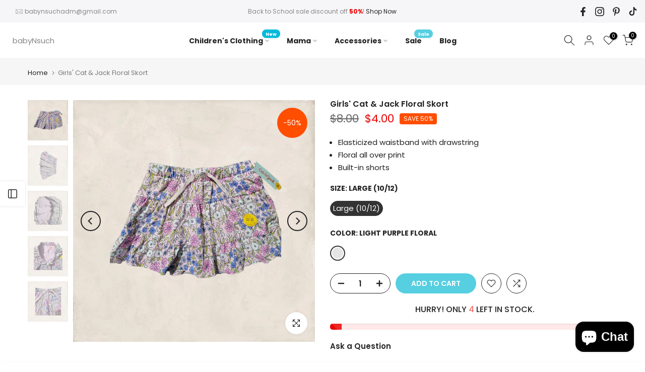

--- FILE ---
content_type: text/html; charset=utf-8
request_url: https://www.babynsuch.com/products/girls-cat-jack-floral-skort?section_id=template--15996675981477__sidebar&variant=42263725047973
body_size: 2554
content:
<div id="shopify-section-template--15996675981477__sidebar" class="shopify-section t4s-section t4s-section-sidebar t4s_tp_ins t4s-dn t4s_tp_cd"><template class="t4s-d-none"> 
      [t4splitlz]<link rel="stylesheet" href="//www.babynsuch.com/cdn/shop/t/13/assets/t4s-widget.css?v=154464744514273845431676557011" media="all">
            <div class="t4s-sidebar-inner">
            <div class="t4s-row t4s-row-cols-1"><div id="t4s-sidebar-f01b181b-62ee-4735-8e25-32cb71ccfaba" class="t4s-col-item t4s-widget t4s-widget-category"><h5 class="t4s-widget-title">Product Categories</h5><ul class="product-categories"><li class="cat-item"><a href="/collections/accessories">Accessories</a> 
                                          
                                          <span class="cat_count">(10)</span></li><li class="cat-item"><a href="/collections/all">All featured</a> 
                                          
                                          <span class="cat_count">(46)</span></li><li class="cat-item"><a href="/collections/back-to-school-1">Back to School</a> 
                                          
                                          <span class="cat_count">(4)</span></li><li class="cat-item"><a href="/collections/boys">Big Boys</a> 
                                          
                                          <span class="cat_count">(61)</span></li><li class="cat-item"><a href="/collections/big-girls">Big Girls</a> 
                                          
                                          <span class="cat_count">(144)</span></li><li class="cat-item"><a href="/collections/clothing-1">Clothing</a> 
                                          
                                          <span class="cat_count">(3)</span></li><li class="cat-item"><a href="/collections/deals">Deals on Kids Apparel</a> 
                                          
                                          <span class="cat_count">(206)</span></li><li class="cat-item"><a href="/collections/fall-fashion">Fall Fashion</a> 
                                          
                                          <span class="cat_count">(75)</span></li><li class="cat-item"><a href="/collections/footwear">Footwear</a> 
                                          
                                          <span class="cat_count">(16)</span></li><li class="cat-item"><a href="/collections/holiday-essentials">Halloween</a> 
                                          
                                          <span class="cat_count">(14)</span></li><li class="cat-item"><a href="/collections/frontpage">Home page</a> 
                                          
                                          <span class="cat_count">(174)</span></li><li class="cat-item"><a href="/collections/infant-boys">Infant Boys</a> 
                                          
                                          <span class="cat_count">(5)</span></li><li class="cat-item"><a href="/collections/infant-girls">Infant Girls</a> 
                                          
                                          <span class="cat_count">(6)</span></li><li class="cat-item"><a href="/collections/just-in">Just in</a> 
                                          
                                          <span class="cat_count">(7)</span></li><li class="cat-item"><a href="/collections/summer">Kids Summer Apparel</a> 
                                          
                                          <span class="cat_count">(94)</span></li><li class="cat-item"><a href="/collections/last-chance">Last Chance Deals on Kids Apparel</a> 
                                          
                                          <span class="cat_count">(235)</span></li><li class="cat-item"><a href="/collections/mama">MAMA</a> 
                                          
                                          <span class="cat_count">(1)</span></li><li class="cat-item"><a href="/collections/maternity-dresses">Maternity Dresses</a> 
                                          
                                          <span class="cat_count">(1)</span></li><li class="cat-item"><a href="/collections/shoes">Shoes</a> 
                                          
                                          <span class="cat_count">(16)</span></li><li class="cat-item"><a href="/collections/spring">Spring Fashion</a> 
                                          
                                          <span class="cat_count">(19)</span></li><li class="cat-item"><a href="/collections/toddler-boys">Toddler Boys</a> 
                                          
                                          <span class="cat_count">(7)</span></li><li class="cat-item"><a href="/collections/toddler-girls">Toddler Girls</a> 
                                          
                                          <span class="cat_count">(10)</span></li></ul>
                    </div><div id="t4s-sidebar-f65f464b-9487-43be-9c91-8688a098bb6f" class="t4s-col-item t4s-widget t4s-sidebar-product-feature"><h5 class="t4s-widget-title">Sale Products</h5><div class="product_list_widget t4s_ratioadapt t4s_position_8 t4s_cover"><div class="t4s-row t4s-space-item-inner t4s-widget__pr">
	<div class="t4s-col-item t4s-col t4s-widget_img_pr"><a class="t4s-d-block t4s-pr t4s-oh t4s_ratio t4s-bg-11" href="/products/boys-toddler-cat-jack-quick-dry-woven-chino-shorts" style="background: url(//www.babynsuch.com/cdn/shop/files/image_1224db12-7ce3-43bd-86da-995d4af2a598.jpg?v=1682800151&width=1);--aspect-ratioapt: 1.0">
				<img class="lazyloadt4s" data-src="//www.babynsuch.com/cdn/shop/files/image_1224db12-7ce3-43bd-86da-995d4af2a598.jpg?v=1682800151&width=1" data-widths="[100,200,400,600,700,800,900,1000,1200,1400,1600]" data-optimumx="2" data-sizes="auto" src="[data-uri]" width="2048" height="2048" alt="Boys&#39; Toddler Cat &amp; Jack Quick Dry Woven Chino Shorts">
			</a></div>
	<div class="t4s-col-item t4s-col t4s-widget_if_pr">
		<a href="/products/boys-toddler-cat-jack-quick-dry-woven-chino-shorts" class="t4s-d-block t4s-widget__pr-title">Boys' Toddler Cat & Jack Quick Dry Woven Chino Shorts</a><div class="t4s-widget__pr-price"data-pr-price data-product-price><del>$12.00</del><ins>$6.00</ins></div></div>
</div>
 <div class="t4s-row t4s-space-item-inner t4s-widget__pr">
	<div class="t4s-col-item t4s-col t4s-widget_img_pr"><a class="t4s-d-block t4s-pr t4s-oh t4s_ratio t4s-bg-11" href="/products/boys-all-in-motion-fleece-shorts" style="background: url(//www.babynsuch.com/cdn/shop/products/image_bf256449-d41f-4db4-8166-cef5307aebea.jpg?v=1678215510&width=1);--aspect-ratioapt: 0.75">
				<img class="lazyloadt4s" data-src="//www.babynsuch.com/cdn/shop/products/image_bf256449-d41f-4db4-8166-cef5307aebea.jpg?v=1678215510&width=1" data-widths="[100,200,400,600,700,800,900,1000,1200,1400,1600]" data-optimumx="2" data-sizes="auto" src="[data-uri]" width="3024" height="4032" alt="Boys&#39; All in Motion Fleece Shorts">
			</a></div>
	<div class="t4s-col-item t4s-col t4s-widget_if_pr">
		<a href="/products/boys-all-in-motion-fleece-shorts" class="t4s-d-block t4s-widget__pr-title">Boys' All in Motion Fleece Shorts</a><div class="t4s-widget__pr-price"data-pr-price data-product-price><del>$12.00</del><ins>$6.00</ins></div></div>
</div>
 <div class="t4s-row t4s-space-item-inner t4s-widget__pr">
	<div class="t4s-col-item t4s-col t4s-widget_img_pr"><a class="t4s-d-block t4s-pr t4s-oh t4s_ratio t4s-bg-11" href="/products/toddler-unisex-cat-jack-parker-sneakers-shoes" style="background: url(//www.babynsuch.com/cdn/shop/files/image_110ec4ac-fdc4-43e8-be40-5da2a32fd638.jpg?v=1682799097&width=1);--aspect-ratioapt: 1.0">
				<img class="lazyloadt4s" data-src="//www.babynsuch.com/cdn/shop/files/image_110ec4ac-fdc4-43e8-be40-5da2a32fd638.jpg?v=1682799097&width=1" data-widths="[100,200,400,600,700,800,900,1000,1200,1400,1600]" data-optimumx="2" data-sizes="auto" src="[data-uri]" width="2048" height="2048" alt="Toddler Unisex Cat &amp; Jack Parker Sneakers Shoes">
			</a></div>
	<div class="t4s-col-item t4s-col t4s-widget_if_pr">
		<a href="/products/toddler-unisex-cat-jack-parker-sneakers-shoes" class="t4s-d-block t4s-widget__pr-title">Toddler Unisex Cat & Jack Parker Sneakers Shoes</a><div class="t4s-widget__pr-price"data-pr-price data-product-price><del>$10.00</del><ins>$5.00</ins></div></div>
</div>
 <div class="t4s-row t4s-space-item-inner t4s-widget__pr">
	<div class="t4s-col-item t4s-col t4s-widget_img_pr"><a class="t4s-d-block t4s-pr t4s-oh t4s_ratio t4s-bg-11" href="/products/girls-toddler-cat-jack-giovanni-lace-up-combat-boots-floral" style="background: url(//www.babynsuch.com/cdn/shop/files/image_847305f7-e858-42c6-b87c-b9f28ed9c9ee.jpg?v=1682798083&width=1);--aspect-ratioapt: 1.0">
				<img class="lazyloadt4s" data-src="//www.babynsuch.com/cdn/shop/files/image_847305f7-e858-42c6-b87c-b9f28ed9c9ee.jpg?v=1682798083&width=1" data-widths="[100,200,400,600,700,800,900,1000,1200,1400,1600]" data-optimumx="2" data-sizes="auto" src="[data-uri]" width="2048" height="2048" alt="Girls&#39; Toddler Cat &amp; Jack Giovanni Lace Up Combat Boots - Floral">
			</a></div>
	<div class="t4s-col-item t4s-col t4s-widget_if_pr">
		<a href="/products/girls-toddler-cat-jack-giovanni-lace-up-combat-boots-floral" class="t4s-d-block t4s-widget__pr-title">Girls' Toddler Cat & Jack Giovanni Lace Up Combat Boots - Floral</a><div class="t4s-widget__pr-price"data-pr-price data-product-price><del>$25.00</del><ins>$12.00</ins></div></div>
</div>
 <div class="t4s-row t4s-space-item-inner t4s-widget__pr">
	<div class="t4s-col-item t4s-col t4s-widget_img_pr"><a class="t4s-d-block t4s-pr t4s-oh t4s_ratio t4s-bg-11" href="/products/girls-cat-jack-classic-low-rise-jean-shorts" style="background: url(//www.babynsuch.com/cdn/shop/products/image_be9da228-f10e-4965-bbcb-bf0b8afde814.jpg?v=1678224654&width=1);--aspect-ratioapt: 0.75">
				<img class="lazyloadt4s" data-src="//www.babynsuch.com/cdn/shop/products/image_be9da228-f10e-4965-bbcb-bf0b8afde814.jpg?v=1678224654&width=1" data-widths="[100,200,400,600,700,800,900,1000,1200,1400,1600]" data-optimumx="2" data-sizes="auto" src="[data-uri]" width="3024" height="4032" alt="Girls&#39; Cat &amp; Jack Classic Low Rise Jean Shorts">
			</a></div>
	<div class="t4s-col-item t4s-col t4s-widget_if_pr">
		<a href="/products/girls-cat-jack-classic-low-rise-jean-shorts" class="t4s-d-block t4s-widget__pr-title">Girls' Cat & Jack Classic Low Rise Jean Shorts</a><div class="t4s-widget__pr-price"data-pr-price data-product-price><del>$10.00</del><ins>$5.00</ins></div></div>
</div>
 </div></div><div id="t4s-sidebar-9ce9ded8-1cef-4e32-b98b-47364ffa328c" class="t4s-col-item t4s-widget t4s-sidebar-shipping"><h5 class="t4s-widget-title">Shipping & Delivery</h5><div class="t4s-row t4s-gx-0 t4s-gy-0 t4s-text-left t4s-space-item-inner"><div class="t4s-sidebar-shipping-icon t4s-col-item icon t4s-col-auto">
                                          <i class="las la-truck"></i>
                                      </div><div class="t4s-col-item t4s-col">
                                      <h4 class="t4s-sidebar-shipping-title">FREE SHIPPING</h4>
                                      <p class="t4s-sidebar-shipping-desc">Free shipping for all US orders over $75</p>
                                  </div>
                              </div><div class="t4s-row t4s-gx-0 t4s-gy-0 t4s-text-left t4s-space-item-inner"><div class="t4s-sidebar-shipping-icon t4s-col-item icon t4s-col-auto">
                                          <i class="las la-headset"></i>
                                      </div><div class="t4s-col-item t4s-col">
                                      <h4 class="t4s-sidebar-shipping-title">SUPPORT 24/7</h4>
                                      <p class="t4s-sidebar-shipping-desc">We support 24 hours a day</p>
                                  </div>
                              </div><div class="t4s-row t4s-gx-0 t4s-gy-0 t4s-text-left t4s-space-item-inner"><div class="t4s-sidebar-shipping-icon t4s-col-item icon t4s-col-auto">
                                          <i class="las la-exchange-alt"></i>
                                      </div><div class="t4s-col-item t4s-col">
                                      <h4 class="t4s-sidebar-shipping-title">30 DAYS RETURN</h4>
                                      <p class="t4s-sidebar-shipping-desc">You have 30 days to return</p>
                                  </div>
                              </div></div><div id="t4s-sidebar-4a9c6ae8-f3b4-4192-a6d1-82d01670bce6" class="t4s-col-item t4s-widget t4s-sidebar-image"></div></div>
            </div>[t4splitlz]
        <link rel="stylesheet" href="//www.babynsuch.com/cdn/shop/t/13/assets/drawer.min.css?v=160610946275280585641676557005" media="all">
        <div id="drawer-template--15996675981477__sidebar" class="t4s-drawer t4s-drawer__left" aria-hidden="true">
          <div class="t4s-drawer__header"><span>Sidebar</span><button class="t4s-drawer__close" data-drawer-close aria-label="Close sidebar"><svg class="t4s-iconsvg-close" role="presentation" viewBox="0 0 16 14"><path d="M15 0L1 14m14 0L1 0" stroke="currentColor" fill="none" fill-rule="evenodd"></path></svg></button></div>
          <div class="t4s-drawer__content">
              <div class="t4s-drawer__main">[t4splitlz2]</div>
              <div class="t4s-drawer__footer"></div>
          </div>
        </div>
      [t4splitlz]
      </template><button data-sidebar-id='template--15996675981477__sidebar' data-sidebar-true data-drawer-options='{ "id":"#drawer-template--15996675981477__sidebar" }' class="t4s-btn-sidebar"><span class="t4s-btn-sidebar-icon"><svg viewBox="0 0 24 24" width="22" height="22" stroke="currentColor" stroke-width="1.5" fill="none" stroke-linecap="round" stroke-linejoin="round" class="css-i6dzq1"><rect x="3" y="3" width="18" height="18" rx="2" ry="2"></rect><line x1="9" y1="3" x2="9" y2="21"></line></svg></span> <span class="t4s-btn-sidebar-text">Open sidebar</span></button>
<style>
   button.t4s-btn-sidebar {
       position: fixed;
       top: 50%;
       z-index: 100;
       background-color: var(--t4s-light-color);
       color:  var(--t4s-dark-color);
       box-shadow: 0 0 3px rgb(0 0 0 / 15%);
       transition: all .6s cubic-bezier(.19,1,.22,1);
       display: flex;
       align-items: center;
       flex-direction: row;
       flex-wrap: nowrap;
       overflow: hidden;
       min-width: 50px;
       height: 50px;
       padding: 0;
   }
   .t4s-btn-sidebar .t4s-btn-sidebar-icon {
       width: 50px;
       height: 50px;
       display: inline-flex;
       justify-content: center;
       align-items: center;
   }
   .t4s-btn-sidebar .t4s-btn-sidebar-text {
       padding: 0;
       max-width: 0;
       white-space: nowrap;
       overflow: hidden;
       text-overflow: ellipsis;
       font-weight: 500;
       will-change: padding, max-width;
       transition: padding 0.4s cubic-bezier(.175,.885,.32,1.15),max-width 0.4s cubic-bezier(.175,.885,.32,1.15);
   }
   .t4s-btn-sidebar:hover .t4s-btn-sidebar-text {
       padding-right: 25px;
       max-width: 280px;
   }
   .t4s-sidebar-inner .t4s-widget:not(:last-child){margin-bottom: 50px; }
    #drawer-template--15996675981477__sidebar .t4s-drawer__main{overflow-x: hidden;padding:20px;}</style></div>

--- FILE ---
content_type: text/javascript
request_url: https://www.babynsuch.com/cdn/shop/t/13/assets/lazysizes.min.js?v=66591451174533881441676557008
body_size: 8456
content:
window.lazySizesT4Config=window.lazySizesT4Config||{},window.lazySizesT4Config={init:!0,loadMode:!0,loadHidden:!1,hFac:.5,expFactor:2,ricTimeout:150,lazyClass:"lazyloadt4s",loadingClass:"lazyloadt4sing",loadedClass:"lazyloadt4sed",preloadClass:"lazypreloadt4s"},function(e,t){var n=function(){t(e.lazySizesT4),e.removeEventListener("lazyunveilread",n,!0)};t=t.bind(null,e,e.document),"object"==typeof module&&module.exports?t(require("lazySizesT4")):e.lazySizesT4?n():e.addEventListener("lazyunveilread",n,!0)}(window,function(e,t,n){"use strict";function a(e,n){if(!s[e]){var a=t.createElement(n?"link":"script"),i=t.getElementsByTagName("script")[0];n?(a.rel="stylesheet",a.href=e):a.src=e,s[e]=!0,s[a.src||a.href]=!0,i.parentNode.insertBefore(a,i)}}var i,r,s={};t.addEventListener&&(r=/\(|\)|\s|'/,i=function(e,n){var a=t.createElement("img");a.onload=function(){a.onload=null,a.onerror=null,a=null,n()},a.onerror=a.onload,a.src=e,a&&a.complete&&a.onload&&a.onload()},addEventListener("lazybeforeunveil",function(e){var t,s,o;if(e.detail.instance==n&&!e.defaultPrevented){var l=e.target;if("none"==l.preload&&(l.preload="auto"),null!=l.getAttribute("data-autoplay"))if(l.getAttribute("data-expand")&&!l.autoplay)try{l.play()}catch(e){}else requestAnimationFrame(function(){l.setAttribute("data-expand","-10"),n.aC(l,n.cfg.lazyClass)});(t=l.getAttribute("data-link"))&&a(t,!0),(t=l.getAttribute("data-script"))&&a(t),(t=l.getAttribute("data-require"))&&(n.cfg.requireJs?n.cfg.requireJs([t]):a(t)),(s=l.getAttribute("data-bg"))&&(e.detail.firesLoad=!0,i(s,function(){l.style.backgroundImage="url("+(r.test(s)?JSON.stringify(s):s)+")",e.detail.firesLoad=!1,n.fire(l,"_lazyloaded",{},!0,!0)})),(o=l.getAttribute("data-poster"))&&(e.detail.firesLoad=!0,i(o,function(){l.poster=o,e.detail.firesLoad=!1,n.fire(l,"_lazyloaded",{},!0,!0)}))}},!1))}),function(e,t){var n=function(){t(e.lazySizesT4),e.removeEventListener("lazyunveilread",n,!0)};t=t.bind(null,e,e.document),"object"==typeof module&&module.exports?t(require("lazySizesT4")):"function"==typeof define&&define.amd?define(["lazySizesT4"],t):e.lazySizesT4?n():e.addEventListener("lazyunveilread",n,!0)}(window,function(e,t,n){"use strict";addEventListener("lazybeforeunveil",function(e){var t=e.target,n=t.getAttribute("data-bgset"),a="1"!=new URLSearchParams(n).get("width");if(!(e.defaultPrevented||!n||n.indexOf("_1x1.")<0||a)){var i,r,s=t.getAttribute("data-ratio")||0,o=t.hasAttribute("data-hash"),l=n,d=(n="",(i=t.hasAttribute("data-widths")?JSON.parse(t.getAttribute("data-widths")):t.hasAttribute("data-wiis")?[180,360,540,720,900,1080]:[180,360,540,720,900,1080,1296,1512,1728,1950,2100,2260,2450,2700,3e3,3350,3750,4100]).length),u=a?l.split("_1x1."):l.split("width=1"),c=a?`${u[0]}x.`:`${u[0]}width=`,f=u[1];if(o&&s>0)for(r=0;r<d;r++)n+=c+"_"+i[r]+f+" "+i[r]+"w "+Math.round(i[r]*s)+"h, ";else for(r=0;r<d;r++)n+=c+"_"+i[r]+f+" "+i[r]+"w, ";n=n.slice(0,-2),t.setAttribute("data-bgset",n)}},!0)}),function(e,t){var n=function(){t(e.lazySizesT4),e.removeEventListener("lazyunveilread",n,!0)};t=t.bind(null,e,e.document),"object"==typeof module&&module.exports?t(require("lazySizesT4")):e.lazySizesT4?n():e.addEventListener("lazyunveilread",n,!0)}(window,function(e,t,n){"use strict";if(e.addEventListener){var a=n.cfg,i=/\s+/g,r=/\s*\|\s+|\s+\|\s*/g,s=/^(.+?)(?:\s+\[\s*(.+?)\s*\])(?:\s+\[\s*(.+?)\s*\])?$/,o=/^\s*\(*\s*type\s*:\s*(.+?)\s*\)*\s*$/,l=/\(|\)|'/,d={contain:1,cover:1},u=function(e,t){if(t){var n=t.match(o);n&&n[1]?e.setAttribute("type",n[1]):e.setAttribute("media",a.customMedia[t]||t)}},c=function(e){if(e.target._lazybgset){var t=e.target,a=t._lazybgset,i=t.currentSrc||t.src;if(i){var r=n.fire(a,"bgsetproxy",{src:i,useSrc:l.test(i)?JSON.stringify(i):i});r.defaultPrevented||(a.style.backgroundImage="url("+r.detail.useSrc+")")}t._lazybgsetLoading&&(n.fire(a,"_lazyloaded",{},!1,!0),delete t._lazybgsetLoading)}};addEventListener("lazybeforeunveil",function(e){var o,l,d;!e.defaultPrevented&&(o=e.target.getAttribute("data-bgset"))&&(d=e.target,(l=t.createElement("img")).alt="",l._lazybgsetLoading=!0,e.detail.firesLoad=!0,function(e,n,o){var l=t.createElement("picture"),d=n.getAttribute(a.sizesAttr),c=n.getAttribute("data-ratio"),f=n.getAttribute("data-optimumx"),y=n.getAttribute("data-sizes-scale");n._lazybgset&&n._lazybgset.parentNode==n&&n.removeChild(n._lazybgset),Object.defineProperty(o,"_lazybgset",{value:n,writable:!0}),Object.defineProperty(n,"_lazybgset",{value:l,writable:!0}),e=e.replace(i," ").split(r),l.style.display="none",o.className=a.lazyClass,1!=e.length||d||(d="auto"),e.forEach(function(e){var n,i=t.createElement("source");d&&"auto"!=d&&i.setAttribute("sizes",d),(n=e.match(s))?(i.setAttribute(a.srcsetAttr,n[1]),u(i,n[2]),u(i,n[3])):i.setAttribute(a.srcsetAttr,e),l.appendChild(i)}),d&&(o.setAttribute(a.sizesAttr,d),n.removeAttribute(a.sizesAttr),n.removeAttribute("sizes")),f&&o.setAttribute("data-optimumx",f),c&&o.setAttribute("data-ratio",c),y&&o.setAttribute("data-sizes-scale",y),l.appendChild(o),n.appendChild(l)}(o,d,l),setTimeout(function(){n.loader.unveil(l),n.rAF(function(){n.fire(l,"_lazyloaded",{},!0,!0),l.complete&&c({target:l})})}))}),t.addEventListener("load",c,!0),e.addEventListener("lazybeforesizes",function(e){if(e.detail.instance==n&&e.target._lazybgset&&e.detail.dataAttr){var t=e.target._lazybgset,a=t.dataset.parentFit||function(e){var t;return t=(getComputedStyle(e)||{getPropertyValue:function(){}}).getPropertyValue("background-size"),!d[t]&&d[e.style.backgroundSize]&&(t=e.style.backgroundSize),t}(t);d[a]&&(e.target._lazySizesT4ParentFit=a,n.rAF(function(){e.target.setAttribute("data-parent-fit",a),e.target._lazySizesT4ParentFit&&delete e.target._lazySizesT4ParentFit}))}},!0),t.documentElement.addEventListener("lazybeforesizes",function(e){var t,a;!e.defaultPrevented&&e.target._lazybgset&&e.detail.instance==n&&(e.detail.width=(t=e.target._lazybgset,a=n.gW(t,t.parentNode),(!t._lazySizesT4Width||a>t._lazySizesT4Width)&&(t._lazySizesT4Width=a),t._lazySizesT4Width))})}}),function(e,t){var n=function(){t(e.lazySizesT4),e.removeEventListener("lazyunveilread",n,!0)};t=t.bind(null,e,e.document),"object"==typeof module&&module.exports?t(require("lazySizesT4")):"function"==typeof define&&define.amd?define(["lazySizesT4"],t):e.lazySizesT4?n():e.addEventListener("lazyunveilread",n,!0)}(window,function(e,t,n){"use strict";if(t.getElementsByClassName){var a,i,r,s,o,l,d=/\s*,+\s+/,u={complete:1,loaded:1},c={},f=/\s+/,y=/^(amd|css|module)\:(.+)/i,g=/(.+)\s+(\(\s*(.+)\s*\))/,v=/['"]/g,p=t.documentElement,z=t.getElementsByClassName("lazyconditionalinclude"),m=function(t,n){var a=t.ownerDocument.defaultView;return a.opener||(a=e),a.getComputedStyle(t,n||null)||{getPropertyValue:function(){},isNull:!0}},h=function(){var e,t,n=2,a=0,i=0,r=[],s=(t=function(){r.length&&(a=0)},function(){clearTimeout(e),e=setTimeout(t,999)});return{q:function(e){var t=null==e.getAttribute("data-lazyqueue");t&&(i++,n=3),a>n?r[t?"unshift":"push"](e):x(e)&&(a++,s())},d:function(){if(a&&a--,i>0&&(--i||(n=2)),!(a>n)){for(;r.length;)if(x(r.shift())){a++;break}s()}}}}(),b=(l=function(){for(var e=0,t=z.length;e<t;e++)!n.hC(z[e],a.lazyClass)&&C(z[e])&&n.aC(z[e],a.lazyClass)},function(e){clearTimeout(o),s=null,o=setTimeout(l,"resize"==e.type?31:0)});(a=n&&n.cfg).include||(a.include={}),(i=a.include).contentElement||(i.contentElement="html"),i.conditions||(i.conditions={}),i.map||(i.map={});var A=Shopify.routes.root;addEventListener("lazybeforeunveil",function(e){e.detail.instance==n&&!e.defaultPrevented&&e.target.getAttribute("data-rendert4s")&&(h.q(e.target),e.detail.firesLoad=!0)},!1),addEventListener("resize",b,!1),addEventListener("lazyrefreshincludes",b,!1)}function E(e){var t;(t=e.match(y))?this.urls[t[1]]=i.map[t[2]]||t[2]:this.urls.include=i.map[e]||e}function w(e){var t,n,r;return e=e.trim(),(n=(e=i.map[e]||e).match(g))?(r=n[1],t={condition:a.include.conditions[n[3]]||a.customMedia[n[3]]||n[2]||null,name:n[3]}):(r=e,t={condition:null,name:""}),t.urls={},(i.map[r]||r).split(f).forEach(E,t),!t.urls.include&&t.urls.amd&&(this.saved=!0,t.initial=this),t}function L(n,a){var o,l=!a.condition;return a.condition&&(s||(r||(r=t.querySelector(i.contentElement)),r?(o=(m(r,":after").getPropertyValue("content")||"none").replace(v,""),s={},o&&(s[o]=1),(o=(m(r,":before").getPropertyValue("content")||"none").replace(v,""))&&(s[o]=1)):s={}),s[a.name]?l=!0:e.matchMedia&&"string"==typeof a.condition?l=(matchMedia(a.condition)||{}).matches:"function"==typeof a.condition&&(l=a.condition(n,a))),l}function C(e){var t,n,a=e.lazyInclude;if(a&&a.candidates)for(t=0;t<a.candidates.length&&!L(e,n=a.candidates[t]);t++);return n&&n!=a.current||(n=null),n}function S(e,n,a){if(c[e])a&&(!0===c[e]?setTimeout(a):c[e].push(a));else{var i=t.createElement(!0===n?"script":"link"),r=t.getElementsByTagName("script")[0];if(n?(i.src=e,i.async=!1):(i.rel="stylesheet",i.href=e),c[e]=[],c[i.href]=c[e],a){var s,o=function(t){if("readystatechange"!=t.type||u[t.target.readyState]){var n=c[e];for(i.removeEventListener("load",o),i.removeEventListener("error",o),i.removeEventListener("readystatechange",o),i.removeEventListener("loadcssdefined",o),s&&clearInterval(s),c[e]=!0,c[i.href]=!0;n.length;)n.shift()()}};c[i.href][0]=a,n||(s=setInterval(function(){(function(e){for(var n=!1,a=t.styleSheets,i=e.href,r=0,s=a.length;r<s;r++)if(a[r].href==i){n=!0;break}return n})(i)&&o({})},60)),i.addEventListener("load",o),i.addEventListener("error",o),i.addEventListener("readystatechange",o),i.addEventListener("loadcssdefined",o)}r.parentNode.insertBefore(i,r)}}function T(e){e&&"function"==typeof e.lazytransform&&e.lazytransform(this)}function _(e){e&&"function"==typeof e.lazyunload&&e.lazyunload(this)}function N(e){e&&"function"==typeof e.lazyload&&e.lazyload(this)}function M(e,t){var a,i,r,s,o,l=e.lazyInclude.current||null,d={candidate:t,openArgs:["GET",t.urls.include,!0],sendData:null,xhrModifier:null,content:t.content&&t.content.content||t.content,oldCandidate:l};if(n.fire(e,"lazyincludeload",d).defaultPrevented)h.d();else{var u,c,f,y,g;if(o=function(){i&&r&&!s&&a()},a=function(){var a,s=i.status,o=i.content||i.responseText,d=!(null!=o||!l||!l.urls.include),u={candidate:t,content:o,text:i.responseText||i.content,response:i.response,xml:i.responseXML,isSuccess:!("status"in i)||(s>=200&&s<300||304===s),oldCandidate:l,insert:!0,resetHTML:d},c={target:e,details:u,detail:u};t.modules=r,l&&l.modules&&(l.modules.forEach(_,c),l.modules=null,u.resetHTML&&null==u.content&&t.initial&&t.initial.saved&&(u.content=t.initial.content)),r.forEach(T,c),a=n.fire(e,"lazyincludeloaded",u),u.insert&&u.isSuccess&&!a.defaultPrevented&&null!=u.content&&u.content!=e.innerHTML&&(e.innerHTML=u.content),h.d(),r.forEach(N,c),setTimeout(function(){n.fire(e,"lazyincluded",u)}),i=null,r=null},e.lazyInclude.current=t,e.setAttribute("data-currentrendert4s",t.name),t.urls.css&&(s=!0,u=t.urls.css,c=function(){s=!1,o()},f=(u=u.split("|,|")).length-1,u.forEach(function(e,t){S(e,!1,t==f?c:null)})),null==d.content&&t.urls.include?function(e,t){var n=new XMLHttpRequest;n.addEventListener("readystatechange",function(){var e=this.DONE||4;this.readyState===e&&(t(n),n=null)},!1),n.open.apply(n,e.openArgs),n.setRequestHeader("X-Requested-With","XMLHttpRequest"),e.xhrModifier&&e.xhrModifier(n,e.candidate),n.send(e.sendData)}(d,function(e){i=e,o()}):i=d,t.urls.amd||t.urls.module){var v=function(){r=Array.prototype.slice.call(arguments),o()};t.urls.amd?function(e,t){var a=(e=e.split("|,|")).length-1;n.cfg.requireJs?n.cfg.requireJs(e,t):e.forEach(function(e,n){S(e,n==a?t:null)})}(t.urls.amd,v):(y=t.urls.module,g=v,n.cfg.systemJs?n.cfg.systemJs(y,g):S(y,g))}else r=[];o()}}function x(e){var t;if(function(e){var t,a=e.getAttribute("data-set4url")||"";if(e.hasAttribute("data-qs-inl"))var r=A+"products/"+(e.getAttribute("data-rendert4s")||"")+"/?section_id=qs_inline";else r=(e.getAttribute("data-rendert4s")||"")+a;var s,o=e.lazyInclude;return o&&o.str==r&&!i.allowReload||(s={saved:!1,content:null},!(t=(o={str:r,candidates:(i.map[r]||r).split(d).map(w,s)}).candidates.length)||o.candidates[t-1].condition?(s.saved=!0,o.candidates.push({urls:{},condition:null,name:"initial",content:s})):s.saved&&1==o.candidates.length&&(s.saved=!1),o.initialContent=s,s.saved&&(s.content=e.innerHTML),e.lazyInclude=o,o.candidates.length>1?n.aC(e,"lazyconditionalinclude"):n.rC(e,"lazyconditionalinclude")),o}(e).candidates.length&&p.contains(e))return(t=C(e))&&M(e,t),!0}}),function(e,t){var n;e&&(n=function(){t(e.lazySizesT4),e.removeEventListener("lazyunveilread",n,!0)},t=t.bind(null,e,e.document),"object"==typeof module&&module.exports?t(require("lazySizesT4")):"function"==typeof define&&define.amd?define(["lazySizesT4"],t):e.lazySizesT4?n():e.addEventListener("lazyunveilread",n,!0))}("undefined"!=typeof window?window:0,function(e,t,n){"use strict";var a=function(){function i(e){for(var t,a,i=0,r=e.length;i<r;i++)(a=(t=e[i]).target).getAttribute(t.attributeName)&&("source"==a.localName&&a.parentNode&&(a=a.parentNode.querySelector("img")),a&&y.test(a.className)&&function(e){n.rAF(function(){n.rC(e,c.loadedClass),c.unloadedClass&&n.rC(e,c.unloadedClass),n.aC(e,c.lazyClass),("none"==e.style.display||e.parentNode&&"none"==e.parentNode.style.display)&&setTimeout(function(){n.loader.unveil(e)},0)})}(a))}var r,s,o,l,d,u,c=n.cfg,f={"data-bgset":1,"data-include":1,"data-poster":1,"data-bg":1,"data-script":1},y="(\\s|^)("+c.loadedClass,g=t.documentElement;function v(){i(u),d=!(u=[])}c.unloadedClass&&(y+="|"+c.unloadedClass),y+="|"+c.loadingClass+")(\\s|$)",y=new RegExp(y),f[c.srcAttr]=1,f[c.srcsetAttr]=1,s=e.MutationObserver?(o=new MutationObserver(i),r=function(){l||(l=!0,o.observe(g,{subtree:!0,attributes:!0,attributeFilter:Object.keys(f)}))},function(){l&&(l=!1,o.disconnect())}):(g.addEventListener("DOMAttrModified",(u=[],function(e){l&&f[e.attrName]&&e.newValue&&(u.push({target:e.target,attributeName:e.attrName}),d||(setTimeout(v),d=!0))}),!0),r=function(){l=!0},function(){l=!1}),addEventListener("lazybeforeunveil",s,!0),addEventListener("lazybeforeunveil",r),addEventListener("lazybeforesizes",s,!0),addEventListener("lazybeforesizes",r),r(),removeEventListener("lazybeforeunveil",a)};addEventListener("lazybeforeunveil",a)}),function(e,t){var n;e&&(n=function(){t(e.lazySizesT4),e.removeEventListener("lazyunveilread",n,!0)},t=t.bind(null,e,e.document),"object"==typeof module&&module.exports?t(require("lazySizesT4")):"function"==typeof define&&define.amd?define(["lazySizesT4"],t):e.lazySizesT4?n():e.addEventListener("lazyunveilread",n,!0))}("undefined"!=typeof window?window:0,function(e,t,n){"use strict";var a,i,r,s,o,l;e.addEventListener&&(a=/\s+(\d+)(w|h)\s+(\d+)(w|h)/,i=/parent-fit["']*\s*:\s*["']*(contain|cover|width)/,r=/parent-container["']*\s*:\s*["']*(.+?)(?=(\s|$|,|'|"|;))/,s=/^picture$/i,o=n.cfg,l={getParent:function(t,n){var a=t,i=t.parentNode;return n&&"prev"!=n||!i||!s.test(i.nodeName||"")||(i=i.parentNode),"self"!=n&&(a="prev"==n?t.previousElementSibling:n&&(i.closest||e.jQuery)&&(i.closest?i.closest(n):jQuery(i).closest(n)[0])||i),a},getFit:function(e){var t,n,a=getComputedStyle(e,null)||{},s=a.content||a.fontFamily,o={fit:e._lazySizesT4ParentFit||e.getAttribute("data-parent-fit")};return!o.fit&&s&&(t=s.match(i))&&(o.fit=t[1]),o.fit?(!(n=e._lazySizesT4ParentContainer||e.getAttribute("data-parent-container"))&&s&&(t=s.match(r))&&(n=t[1]),o.parent=l.getParent(e,n)):o.fit=a.objectFit,o},getImageRatio:function(t){for(var n,i,r,l,d,u,c=t.parentNode,f=c&&s.test(c.nodeName||"")?c.querySelectorAll("source, img"):[t],y=0;y<f.length;y++)if(n=(t=f[y]).getAttribute(o.srcsetAttr)||t.getAttribute("srcset")||t.getAttribute("data-pfsrcset")||t.getAttribute("data-risrcset")||"",i=t._lsMedia||t.getAttribute("media"),i=o.customMedia[t.getAttribute("data-media")||i]||i,n&&(!i||(e.matchMedia&&matchMedia(i)||{}).matches)){(r=parseFloat(t.getAttribute("data-aspectratio")))||(u=(l=n.match(a))?"w"==l[2]?(d=l[1],l[3]):(d=l[3],l[1]):(d=t.getAttribute("width"),t.getAttribute("height")),r=d/u);break}return r},calculateSize:function(e,t){var n,a,i,r=this.getFit(e),s=r.fit,o=r.parent;return"width"==s||("contain"==s||"cover"==s)&&(a=this.getImageRatio(e))?(o?t=o.clientWidth:o=e,i=t,"width"==s?i=t:(n=t/o.clientHeight)&&("cover"==s&&n<a||"contain"==s&&a<n)&&(i=t*(a/n)),i):t}},n.parentFit=l,t.addEventListener("lazybeforesizes",function(e){var t;e.defaultPrevented||e.detail.instance!=n||(t=e.target,e.detail.width=l.calculateSize(t,e.detail.width))}))}),function(e,t){var n=function(){t(e.lazySizesT4),e.removeEventListener("lazyunveilread",n,!0)};t=t.bind(null,e,e.document),"object"==typeof module&&module.exports?t(require("lazySizesT4")):"function"==typeof define&&define.amd?define(["lazySizesT4"],t):e.lazySizesT4?n():e.addEventListener("lazyunveilread",n,!0)}(window,function(e,t,n){"use strict";var a,i,r=n.cfg,s={string:1,number:1},o=/^\-*\+*\d+\.*\d*$/,l=/^picture$/i,d=/\s*\{\s*width\s*\}\s*/i,u=/\s*\{\s*height\s*\}\s*/i,c=/\s*\{\s*([a-z0-9]+)\s*\}\s*/gi,f=/^\[.*\]|\{.*\}$/,y=/^(?:auto|\d+(px)?)$/,g=t.createElement("a"),v=t.createElement("img"),p="srcset"in v&&!("sizes"in v),z=!!e.HTMLPictureElement&&!p;function m(t,n,a){var r,s,d,u,y,g=e.getComputedStyle(t);if(a){for(u in y={},a)y[u]=a[u];a=y}else s=t.parentNode,a={isPicture:!(!s||!l.test(s.nodeName||""))};for(r in d=function(e,n){var r=t.getAttribute("data-"+e);if(!r){var s=g.getPropertyValue("--ls-"+e);s&&(r=s.trim())}if(r){if("true"==r)r=!0;else if("false"==r)r=!1;else if(o.test(r))r=parseFloat(r);else if("function"==typeof i[e])r=i[e](t,r);else if(f.test(r))try{r=JSON.parse(r)}catch(e){}a[e]=r}else e in i&&"function"!=typeof i[e]&&!a[e]?a[e]=i[e]:n&&"function"==typeof i[e]&&(a[e]=i[e](t,r))},i)d(r);return n.replace(c,function(e,t){t in a||d(t,!0)}),a}function h(e,n,r){var o=0,l=0,f=r;if(e){if("container"===n.ratio){for(o=f.scrollWidth,l=f.scrollHeight;!(o&&l||f===t);)o=(f=f.parentNode).scrollWidth,l=f.scrollHeight;o&&l&&(n.ratio=n.traditionalRatio?l/o:o/l)}var y,v,z;y=e,v=n,(z=[]).srcset=[],v.absUrl&&(g.setAttribute("href",y),y=g.href),y=((v.prefix||"")+y+(v.postfix||"")).replace(c,function(e,t){return s[typeof v[t]]?v[t]:e}),v.widths.forEach(function(e){var t=v.widthmap[e]||e,n=v.aspectratio||v.ratio,a=!v.aspectratio&&i.traditionalRatio,r={u:y.replace(d,t).replace(u,n?a?Math.round(e*n):Math.round(e/n):""),w:e};z.push(r),z.srcset.push(r.c=r.u+" "+e+"w")}),(e=z).isPicture=n.isPicture,p&&"IMG"==r.nodeName.toUpperCase()?r.removeAttribute(a.srcsetAttr):r.setAttribute(a.srcsetAttr,e.srcset.join(", ")),Object.defineProperty(r,"_lazyrias",{value:e,writable:!0})}}function b(e){var t=e.getAttribute(e.getAttribute("data-srcattr")||i.srcAttr)||e.getAttribute(a.srcsetAttr)||e.getAttribute(a.srcAttr)||e.getAttribute("data-pfsrcset")||"";return"1"!=new URLSearchParams(t).get("width")?t.replace("_1x1.","_{width}x."):t.replace("width=1","width={width}")}!function(){var e,t={prefix:"",postfix:"",srcAttr:"data-src",absUrl:!1,modifyOptions:function(){},widthmap:{},ratio:!1,traditionalRatio:!1,aspectratio:!1};for(e in(a=n&&n.cfg).supportsType||(a.supportsType=function(e){return!e}),a.rias||(a.rias={}),"widths"in(i=a.rias)||(i.widths=[],function(e){for(var t,n=0;!t||t<3e3;)(n+=5)>30&&(n+=1),t=36*n,e.push(t)}(i.widths)),t)e in i||(i[e]=t[e])}(),addEventListener("lazybeforesizes",function(e){var t,r,s,o,l,u,c,f,g,v,p,E,w;if(e.detail.instance==n&&(t=e.target,e.detail.dataAttr&&!e.defaultPrevented&&!i.disabled&&(g=t.getAttribute(a.sizesAttr)||t.getAttribute("sizes"))&&y.test(g))){if(s=function(e,t){var a=m(e,t);return i.modifyOptions.call(e,{target:e,details:a,detail:a}),n.fire(e,"lazyriasmodifyoptions",a),a}(t,r=b(t)),p=d.test(s.prefix)||d.test(s.postfix),s.isPicture&&(o=t.parentNode))for(u=0,c=(l=o.getElementsByTagName("source")).length;u<c;u++)(p||d.test(f=b(l[u])))&&(h(f,m(l[u],f,s),l[u]),E=!0);p||d.test(r)?(h(r,s,t),E=!0):E&&((w=[]).srcset=[],w.isPicture=!0,Object.defineProperty(t,"_lazyrias",{value:w,writable:!0})),E&&(z?t.removeAttribute(a.srcAttr):"auto"!=g&&(v={width:parseInt(g,10)},A({target:t,detail:v})))}},!0);var A=function(){var i=function(e,t){return e.w-t.w},s=function(e,t){var i;return!e._lazyrias&&n.pWS&&(i=n.pWS(e.getAttribute(a.srcsetAttr||""))).length&&(Object.defineProperty(e,"_lazyrias",{value:i,writable:!0}),t&&e.parentNode&&(i.isPicture="PICTURE"==e.parentNode.nodeName.toUpperCase())),e._lazyrias},o=function(t,a){var r,o,l,d,u,c;if((u=t._lazyrias).isPicture&&e.matchMedia)for(o=0,l=(r=t.parentNode.getElementsByTagName("source")).length;o<l;o++)if(s(r[o])&&!r[o].getAttribute("type")&&(!(d=r[o].getAttribute("media"))||(matchMedia(d)||{}).matches)){u=r[o]._lazyrias;break}return(!u.w||u.w<a)&&(u.w=a,u.d=function(t){var a=e.devicePixelRatio||1,i=n.getX&&n.getX(t);return Math.min(i||a,2.4,a)}(t),c=function(e){for(var t,n,a=e.length,i=e[a-1],r=0;r<a;r++)if((i=e[r]).d=i.w/e.w,i.d>=e.d){!i.cached&&(t=e[r-1])&&t.d>e.d-.13*Math.pow(e.d,2.2)&&(n=Math.pow(t.d-.6,1.6),t.cached&&(t.d+=.15*n),t.d+(i.d-e.d)*n>e.d&&(i=t));break}return i}(u.sort(i))),c},l=function(i){if(i.detail.instance==n){var d,u=i.target;p||!(e.respimage||e.picturefill||r.pf)?("_lazyrias"in u||i.detail.dataAttr&&s(u,!0))&&(d=o(u,i.detail.width))&&d.u&&u._lazyrias.cur!=d.u&&(u._lazyrias.cur=d.u,d.cached=!0,n.rAF(function(){u.setAttribute(a.srcAttr,d.u),u.setAttribute("src",d.u)})):t.removeEventListener("lazybeforesizes",l)}};return z?l=function(){}:addEventListener("lazybeforesizes",l),l}()}),function(e,t){var n=function(e,t,n){"use strict";var a,i;if(function(){var t,n={lazyClass:"lazyload",loadedClass:"lazyloaded",loadingClass:"lazyloading",preloadClass:"lazypreload",errorClass:"lazyerror",autosizesClass:"lazyautosizes",srcAttr:"data-src",srcsetAttr:"data-srcset",sizesAttr:"data-sizes",minSize:40,customMedia:{},init:!0,expFactor:1.5,hFac:.8,loadMode:2,loadHidden:!0,ricTimeout:0,throttleDelay:125};for(t in i=e.lazySizesT4Config||e.lazySizesT4Config||{},n)t in i||(i[t]=n[t])}(),!t||!t.getElementsByClassName)return{init:function(){},cfg:i,noSupport:!0};var r=t.documentElement,s=e.HTMLPictureElement,o=e.addEventListener.bind(e),l=e.setTimeout,d=e.requestAnimationFrame||l,u=e.requestIdleCallback,c=/^picture$/i,f=["load","error","lazyincluded","_lazyloaded"],y={},g=Array.prototype.forEach,v=function(e,t){return y[t]||(y[t]=new RegExp("(\\s|^)"+t+"(\\s|$)")),y[t].test(e.getAttribute("class")||"")&&y[t]},p=function(e,t){v(e,t)||e.setAttribute("class",(e.getAttribute("class")||"").trim()+" "+t)},z=function(e,t){var n;(n=v(e,t))&&e.setAttribute("class",(e.getAttribute("class")||"").replace(n," "))},m=function(e,t,n){var a=n?"addEventListener":"removeEventListener";n&&m(e,t),f.forEach(function(n){e[a](n,t)})},h=function(e,n,i,r,s){var o=t.createEvent("Event");return i||(i={}),i.instance=a,o.initEvent(n,!r,!s),o.detail=i,e.dispatchEvent(o),o},b=function(t,n){var a;!s&&(a=e.picturefill||i.pf)?(n&&n.src&&!t.getAttribute("srcset")&&t.setAttribute("srcset",n.src),a({reevaluate:!0,elements:[t]})):n&&n.src&&(t.src=n.src)},A=function(e,t){return(getComputedStyle(e,null)||{})[t]},E=function(e,t,n){for(n=n||e.offsetWidth;n<i.minSize&&t&&!e._lazySizesT4Width;)n=t.offsetWidth,t=t.parentNode;return n},w=(O=[],R=[],W=O,k=function(){var e=W;for(W=O.length?R:O,F=!0,q=!1;e.length;)e.shift()();F=!1},j=function(e,n){F&&!n?e.apply(this,arguments):(W.push(e),q||(q=!0,(t.hidden?l:d)(k)))},j._lsFlush=k,j),L=function(e,t){return t?function(){w(e)}:function(){var t=this,n=arguments;w(function(){e.apply(t,n)})}},C=function(e){var t,a,i=function(){t=null,e()},r=function(){var e=n.now()-a;e<99?l(r,99-e):(u||i)(i)};return function(){a=n.now(),t||(t=l(r,99))}},S=function(){var s,f,y,E,S,_,N,M,x,P,F,q,O,R,W,k,j,H,B,I=/^img$/i,$=/^iframe$/i,D="onscroll"in e&&!/(gle|ing)bot/.test(navigator.userAgent),J=0,U=0,V=-1,X=function(e){U--,(!e||U<0||!e.target)&&(U=0)},G=function(e){return null==q&&(q="hidden"==A(t.body,"visibility")),q||!("hidden"==A(e.parentNode,"visibility")&&"hidden"==A(e,"visibility"))},Q=function(e,n){var a,i=e,s=G(e);for(M-=n,F+=n,x-=n,P+=n;s&&(i=i.offsetParent)&&i!=t.body&&i!=r;)(s=(A(i,"opacity")||1)>0)&&"visible"!=A(i,"overflow")&&(a=i.getBoundingClientRect(),s=P>a.left&&x<a.right&&F>a.top-1&&M<a.bottom+1);return s},K=function(){var e,n,o,l,d,u,c,y,g,v,p,z,m=a.elements;if((E=i.loadMode)&&U<8&&(e=m.length)){for(n=0,V++;n<e;n++)if(m[n]&&!m[n]._lazyRace)if(!D||a.prematureUnveil&&a.prematureUnveil(m[n]))ie(m[n]);else if((y=m[n].getAttribute("data-expand"))&&(u=1*y)||(u=J),v||(v=!i.expand||i.expand<1?r.clientHeight>500&&r.clientWidth>500?500:370:i.expand,a._defEx=v,p=v*i.expFactor,z=i.hFac,q=null,J<p&&U<1&&V>2&&E>2&&!t.hidden?(J=p,V=0):J=E>1&&V>1&&U<6?v:0),g!==u&&(_=innerWidth+u*z,N=innerHeight+u,c=-1*u,g=u),o=m[n].getBoundingClientRect(),(F=o.bottom)>=c&&(M=o.top)<=N&&(P=o.right)>=c*z&&(x=o.left)<=_&&(F||P||x||M)&&(i.loadHidden||G(m[n]))&&(f&&U<3&&!y&&(E<3||V<4)||Q(m[n],u))){if(ie(m[n]),d=!0,U>9)break}else!d&&f&&!l&&U<4&&V<4&&E>2&&(s[0]||i.preloadAfterLoad)&&(s[0]||!y&&(F||P||x||M||"auto"!=m[n].getAttribute(i.sizesAttr)))&&(l=s[0]||m[n]);l&&!d&&ie(l)}},Y=(O=K,W=0,k=i.throttleDelay,j=i.ricTimeout,H=function(){R=!1,W=n.now(),O()},B=u&&j>49?function(){u(H,{timeout:j}),j!==i.ricTimeout&&(j=i.ricTimeout)}:L(function(){l(H)},!0),function(e){var t;(e=!0===e)&&(j=33),R||(R=!0,(t=k-(n.now()-W))<0&&(t=0),e||t<9?B():l(B,t))}),Z=function(e){var t=e.target;t._lazyCache?delete t._lazyCache:(X(e),p(t,i.loadedClass),z(t,i.loadingClass),m(t,te),h(t,"lazyloaded"))},ee=L(Z),te=function(e){ee({target:e.target})},ne=function(e){var t,n=e.getAttribute(i.srcsetAttr);(t=i.customMedia[e.getAttribute("data-media")||e.getAttribute("media")])&&e.setAttribute("media",t),n&&e.setAttribute("srcset",n)},ae=L(function(e,t,n,a,r){var s,o,d,u,f,v;(f=h(e,"lazybeforeunveil",t)).defaultPrevented||(a&&(n?p(e,i.autosizesClass):e.setAttribute("sizes",a)),o=e.getAttribute(i.srcsetAttr),s=e.getAttribute(i.srcAttr),r&&(d=e.parentNode,u=d&&c.test(d.nodeName||"")),v=t.firesLoad||"src"in e&&(o||s||u),f={target:e},p(e,i.loadingClass),v&&(clearTimeout(y),y=l(X,2500),m(e,te,!0)),u&&g.call(d.getElementsByTagName("source"),ne),o?e.setAttribute("srcset",o):s&&!u&&($.test(e.nodeName)?function(e,t){try{e.contentWindow.location.replace(t)}catch(n){e.src=t}}(e,s):e.src=s),r&&(o||u)&&b(e,{src:s})),e._lazyRace&&delete e._lazyRace,z(e,i.lazyClass),w(function(){var t=e.complete&&e.naturalWidth>1;v&&!t||(t&&p(e,"ls-is-cached"),Z(f),e._lazyCache=!0,l(function(){"_lazyCache"in e&&delete e._lazyCache},9)),"lazy"==e.loading&&U--},!0)}),ie=function(e){if(!e._lazyRace){var t,n=I.test(e.nodeName),a=n&&(e.getAttribute(i.sizesAttr)||e.getAttribute("sizes")),r="auto"==a;(!r&&f||!n||!e.getAttribute("src")&&!e.srcset||e.complete||v(e,i.errorClass)||!v(e,i.lazyClass))&&(t=h(e,"lazyunveilread").detail,r&&T.updateElem(e,!0,e.offsetWidth),e._lazyRace=!0,U++,ae(e,t,r,a,n))}},re=C(function(){i.loadMode=3,Y()}),se=function(){3==i.loadMode&&(i.loadMode=2),re()},oe=function(){f||(n.now()-S<999?l(oe,999):(f=!0,i.loadMode=3,Y(),o("scroll",se,!0)))};return{_:function(){S=n.now(),a.elements=t.getElementsByClassName(i.lazyClass),s=t.getElementsByClassName(i.lazyClass+" "+i.preloadClass),o("scroll",Y,!0),o("resize",Y,!0),o("pageshow",function(e){if(e.persisted){var n=t.querySelectorAll("."+i.loadingClass);n.length&&n.forEach&&d(function(){n.forEach(function(e){e.complete&&ie(e)})})}}),e.MutationObserver?new MutationObserver(Y).observe(r,{childList:!0,subtree:!0,attributes:!0}):(r.addEventListener("DOMNodeInserted",Y,!0),r.addEventListener("DOMAttrModified",Y,!0),setInterval(Y,999)),o("hashchange",Y,!0),["focus","mouseover","click","load","transitionend","animationend"].forEach(function(e){t.addEventListener(e,Y,!0)}),/d$|^c/.test(t.readyState)?oe():(o("load",oe),t.addEventListener("DOMContentLoaded",Y),l(oe,2e4)),a.elements.length?(K(),w._lsFlush()):Y()},checkElems:Y,unveil:ie,_aLSL:se}}(),T=(M=L(function(e,t,n,a){var i,r,s;if(a*=parseFloat(e.getAttribute("data-sizes-scale")||1),e._lazySizesT4Width=a,a+="px",e.setAttribute("sizes",a),c.test(t.nodeName||""))for(i=t.getElementsByTagName("source"),r=0,s=i.length;r<s;r++)i[r].setAttribute("sizes",a);n.detail.dataAttr||b(e,n.detail)}),x=function(e,t,n){var a,i=e.parentNode;i&&(n=E(e,i,n),(a=h(e,"lazybeforesizes",{width:n,dataAttr:!!t})).defaultPrevented||(n=a.detail.width)&&n!==e._lazySizesT4Width&&M(e,i,a,n))},P=C(function(){var e,t=N.length;if(t)for(e=0;e<t;e++)x(N[e])}),{_:function(){N=t.getElementsByClassName(i.autosizesClass),o("resize",P)},checkElems:P,updateElem:x}),_=function(){!_.i&&t.getElementsByClassName&&(_.i=!0,T._(),S._())};var N,M,x,P;var F,q,O,R,W,k,j;return l(function(){i.init&&_()}),a={cfg:i,autoSizer:T,loader:S,init:_,uP:b,aC:p,rC:z,hC:v,fire:h,gW:E,rAF:w}}(e,e.document,Date);e.lazySizesT4=n,"object"==typeof module&&module.exports&&(module.exports=n)}("undefined"!=typeof window?window:{}),document.addEventListener("lazyincludeloaded",function(e){if(e.detail.content&&e.detail.content.indexOf("[t4splitlz]")>-1){var t=e.detail.content.split("[t4splitlz]")[1];e.detail.content=t}}),document.dispatchEvent(new CustomEvent("lazysizet4s:loaded")),document.addEventListener("lazyloaded",function(e){let t=e.target.parentNode;t&&t.classList.contains("t4s-bg-11")&&t.classList.add("t4s-child-lazyloaded")});